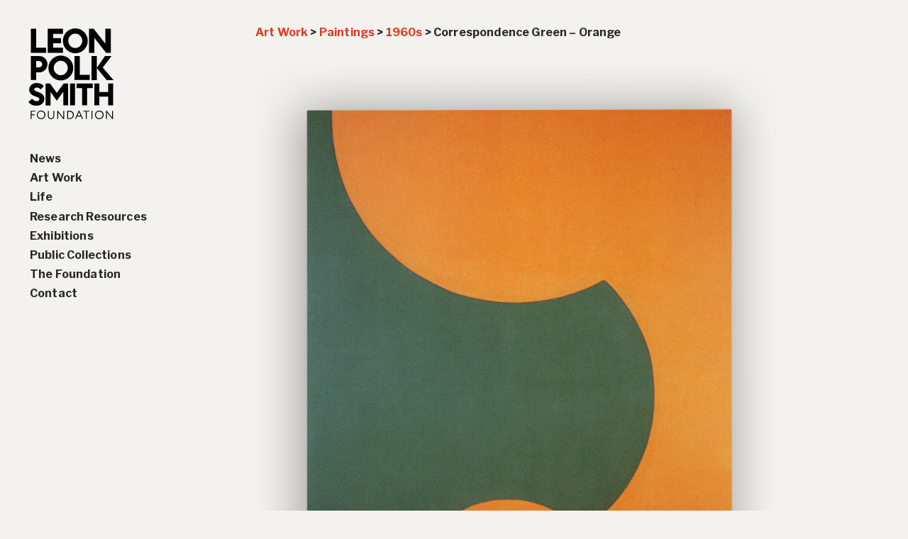

--- FILE ---
content_type: text/html; charset=UTF-8
request_url: https://leonpolksmithfoundation.org/correspondence-green-orange-2/
body_size: 10360
content:
<!doctype html>

<html lang="en-US" class="no-js">

<head>

	<!-- Global site tag (gtag.js) - Google Analytics -->
	<script async src="https://www.googletagmanager.com/gtag/js?id=G-PHDDFPLPEK"></script>
	<script>
	window.dataLayer = window.dataLayer || [];
	function gtag(){dataLayer.push(arguments);}
	gtag('js', new Date());

	gtag('config', 'G-PHDDFPLPEK');
	</script>

	<meta charset="UTF-8" />

	<!--Forces latest IE rendering engine & chrome frame-->
	<meta http-equiv="X-UA-Compatible" content="IE=edge,chrome=1" />

	<!-- title & meta handled by the yoast plugin, don't add your own here just activate the plugin -->

	<title>Correspondence Green - Orange - Leon Polk Smith Foundation</title>

	<!-- favicon & other link Tags -->
	<link rel="shortcut icon" href="/favicon.ico" type="image/x-icon" />
	<link rel="icon" href="/favicon.ico" type="image/x-icon" />
	<!--link rel="apple-touch-icon" href="/images/custom_icon.png"/--><!-- 114x114 icon for iphones and ipads -->
	<link rel="copyright" href="#copyright" />
	<link rel="alternate" type="application/rss+xml" title="Leon Polk Smith Foundation RSS Feed" href="https://leonpolksmithfoundation.org/feed/" />
	<link rel="pingback" href="https://leonpolksmithfoundation.org/xmlrpc.php" />

	<!--ADD GOOGLE FONTS HERE-->
	<link href="https://fonts.googleapis.com/css?family=Libre+Franklin:400,400i,700|Rufina:700" rel="stylesheet">
	<link href='https://fonts.googleapis.com/css?family=Open+Sans:400italic,400,700' rel='stylesheet' type='text/css'>

	<!-- CSS -->
	<link rel="stylesheet" href="https://leonpolksmithfoundation.org/wp-content/themes/leon-polk-smith-v2.2/styles/jquery.fancybox.min.css" media="screen" />

	<!-- SCRIPT -->
	<link rel="" href="https://leonpolksmithfoundation.org/wp-content/themes/leon-polk-smith-v2.2/js/jquery.fancybox.min.js" media="screen" />

	<!-- BEGIN: IE Specific Hacks -->
	<!--[if IE 9]><link rel="stylesheet" href="https://leonpolksmithfoundation.org/wp-content/themes/leon-polk-smith-v2.2/styles/ie9.css" media="screen" /><![endif]-->
	<!--[if IE 8]><link rel="stylesheet" href="https://leonpolksmithfoundation.org/wp-content/themes/leon-polk-smith-v2.2/styles/ie8.css" media="screen" /><![endif]-->
	<!--[if IE 7]><link rel="stylesheet" href="https://leonpolksmithfoundation.org/wp-content/themes/leon-polk-smith-v2.2/styles/ie7.css" media="screen" /><![endif]-->
	<!--END: IE Specific Hacks-->

	<!--REMOVE this viewport code if you are making a site that is NOT responsive-->
	<meta name="viewport" content="width=device-width, initial-scale=1.0, maximum-scale=1.0" />
 	<!--REMOVE this viewport code if you are making a site that is NOT responsive-->

	<meta name='robots' content='index, follow, max-image-preview:large, max-snippet:-1, max-video-preview:-1' />
	<style>img:is([sizes="auto" i], [sizes^="auto," i]) { contain-intrinsic-size: 3000px 1500px }</style>
	
	<!-- This site is optimized with the Yoast SEO plugin v26.1.1 - https://yoast.com/wordpress/plugins/seo/ -->
	<meta name="description" content="Leon Polk Smith Foundation - Art Works - Correspondence Green - Orange" />
	<link rel="canonical" href="https://leonpolksmithfoundation.org/correspondence-green-orange-2/" />
	<meta property="og:locale" content="en_US" />
	<meta property="og:type" content="article" />
	<meta property="og:title" content="Correspondence Green - Orange - Leon Polk Smith Foundation" />
	<meta property="og:description" content="Leon Polk Smith Foundation - Art Works - Correspondence Green - Orange" />
	<meta property="og:url" content="https://leonpolksmithfoundation.org/correspondence-green-orange-2/" />
	<meta property="og:site_name" content="Leon Polk Smith Foundation" />
	<meta property="og:image" content="https://leonpolksmithfoundation.org/wp-content/uploads/2022/06/correspondence_green-orange_1966_leon-polk-smith.jpg" />
	<meta property="og:image:width" content="914" />
	<meta property="og:image:height" content="1100" />
	<meta property="og:image:type" content="image/jpeg" />
	<script type="application/ld+json" class="yoast-schema-graph">{"@context":"https://schema.org","@graph":[{"@type":"WebPage","@id":"https://leonpolksmithfoundation.org/correspondence-green-orange-2/","url":"https://leonpolksmithfoundation.org/correspondence-green-orange-2/","name":"Correspondence Green - Orange - Leon Polk Smith Foundation","isPartOf":{"@id":"https://leonpolksmithfoundation.org/#website"},"primaryImageOfPage":{"@id":"https://leonpolksmithfoundation.org/correspondence-green-orange-2/#primaryimage"},"image":{"@id":"https://leonpolksmithfoundation.org/correspondence-green-orange-2/#primaryimage"},"thumbnailUrl":"https://leonpolksmithfoundation.org/wp-content/uploads/2022/06/correspondence_green-orange_1966_leon-polk-smith.jpg","datePublished":"2022-06-09T16:54:40+00:00","description":"Leon Polk Smith Foundation - Art Works - Correspondence Green - Orange","breadcrumb":{"@id":"https://leonpolksmithfoundation.org/correspondence-green-orange-2/#breadcrumb"},"inLanguage":"en-US","potentialAction":[{"@type":"ReadAction","target":["https://leonpolksmithfoundation.org/correspondence-green-orange-2/"]}]},{"@type":"ImageObject","inLanguage":"en-US","@id":"https://leonpolksmithfoundation.org/correspondence-green-orange-2/#primaryimage","url":"https://leonpolksmithfoundation.org/wp-content/uploads/2022/06/correspondence_green-orange_1966_leon-polk-smith.jpg","contentUrl":"https://leonpolksmithfoundation.org/wp-content/uploads/2022/06/correspondence_green-orange_1966_leon-polk-smith.jpg","width":914,"height":1100,"caption":"Oil on canvas 82 x 69 in. / 208.3 x 175.3 cm."},{"@type":"BreadcrumbList","@id":"https://leonpolksmithfoundation.org/correspondence-green-orange-2/#breadcrumb","itemListElement":[{"@type":"ListItem","position":1,"name":"Art Work","item":"/art-work"},{"@type":"ListItem","position":2,"name":"Paintings","item":"https://leonpolksmithfoundation.org/art-work/paintings/"},{"@type":"ListItem","position":3,"name":"1960s","item":"https://leonpolksmithfoundation.org/art-work/paintings/1960s/"},{"@type":"ListItem","position":4,"name":"Correspondence Green &#8211; Orange"}]},{"@type":"WebSite","@id":"https://leonpolksmithfoundation.org/#website","url":"https://leonpolksmithfoundation.org/","name":"Leon Polk Smith Foundation","description":"Preserving and promoting the art and legacy of Leon Polk Smith (1906-1996)","potentialAction":[{"@type":"SearchAction","target":{"@type":"EntryPoint","urlTemplate":"https://leonpolksmithfoundation.org/?s={search_term_string}"},"query-input":{"@type":"PropertyValueSpecification","valueRequired":true,"valueName":"search_term_string"}}],"inLanguage":"en-US"}]}</script>
	<!-- / Yoast SEO plugin. -->


		<style>
			.lazyload,
			.lazyloading {
				max-width: 100%;
			}
		</style>
		<script type="text/javascript">
/* <![CDATA[ */
window._wpemojiSettings = {"baseUrl":"https:\/\/s.w.org\/images\/core\/emoji\/16.0.1\/72x72\/","ext":".png","svgUrl":"https:\/\/s.w.org\/images\/core\/emoji\/16.0.1\/svg\/","svgExt":".svg","source":{"concatemoji":"https:\/\/leonpolksmithfoundation.org\/wp-includes\/js\/wp-emoji-release.min.js?ver=81e800f11c977360fd6a21b4b511c289"}};
/*! This file is auto-generated */
!function(s,n){var o,i,e;function c(e){try{var t={supportTests:e,timestamp:(new Date).valueOf()};sessionStorage.setItem(o,JSON.stringify(t))}catch(e){}}function p(e,t,n){e.clearRect(0,0,e.canvas.width,e.canvas.height),e.fillText(t,0,0);var t=new Uint32Array(e.getImageData(0,0,e.canvas.width,e.canvas.height).data),a=(e.clearRect(0,0,e.canvas.width,e.canvas.height),e.fillText(n,0,0),new Uint32Array(e.getImageData(0,0,e.canvas.width,e.canvas.height).data));return t.every(function(e,t){return e===a[t]})}function u(e,t){e.clearRect(0,0,e.canvas.width,e.canvas.height),e.fillText(t,0,0);for(var n=e.getImageData(16,16,1,1),a=0;a<n.data.length;a++)if(0!==n.data[a])return!1;return!0}function f(e,t,n,a){switch(t){case"flag":return n(e,"\ud83c\udff3\ufe0f\u200d\u26a7\ufe0f","\ud83c\udff3\ufe0f\u200b\u26a7\ufe0f")?!1:!n(e,"\ud83c\udde8\ud83c\uddf6","\ud83c\udde8\u200b\ud83c\uddf6")&&!n(e,"\ud83c\udff4\udb40\udc67\udb40\udc62\udb40\udc65\udb40\udc6e\udb40\udc67\udb40\udc7f","\ud83c\udff4\u200b\udb40\udc67\u200b\udb40\udc62\u200b\udb40\udc65\u200b\udb40\udc6e\u200b\udb40\udc67\u200b\udb40\udc7f");case"emoji":return!a(e,"\ud83e\udedf")}return!1}function g(e,t,n,a){var r="undefined"!=typeof WorkerGlobalScope&&self instanceof WorkerGlobalScope?new OffscreenCanvas(300,150):s.createElement("canvas"),o=r.getContext("2d",{willReadFrequently:!0}),i=(o.textBaseline="top",o.font="600 32px Arial",{});return e.forEach(function(e){i[e]=t(o,e,n,a)}),i}function t(e){var t=s.createElement("script");t.src=e,t.defer=!0,s.head.appendChild(t)}"undefined"!=typeof Promise&&(o="wpEmojiSettingsSupports",i=["flag","emoji"],n.supports={everything:!0,everythingExceptFlag:!0},e=new Promise(function(e){s.addEventListener("DOMContentLoaded",e,{once:!0})}),new Promise(function(t){var n=function(){try{var e=JSON.parse(sessionStorage.getItem(o));if("object"==typeof e&&"number"==typeof e.timestamp&&(new Date).valueOf()<e.timestamp+604800&&"object"==typeof e.supportTests)return e.supportTests}catch(e){}return null}();if(!n){if("undefined"!=typeof Worker&&"undefined"!=typeof OffscreenCanvas&&"undefined"!=typeof URL&&URL.createObjectURL&&"undefined"!=typeof Blob)try{var e="postMessage("+g.toString()+"("+[JSON.stringify(i),f.toString(),p.toString(),u.toString()].join(",")+"));",a=new Blob([e],{type:"text/javascript"}),r=new Worker(URL.createObjectURL(a),{name:"wpTestEmojiSupports"});return void(r.onmessage=function(e){c(n=e.data),r.terminate(),t(n)})}catch(e){}c(n=g(i,f,p,u))}t(n)}).then(function(e){for(var t in e)n.supports[t]=e[t],n.supports.everything=n.supports.everything&&n.supports[t],"flag"!==t&&(n.supports.everythingExceptFlag=n.supports.everythingExceptFlag&&n.supports[t]);n.supports.everythingExceptFlag=n.supports.everythingExceptFlag&&!n.supports.flag,n.DOMReady=!1,n.readyCallback=function(){n.DOMReady=!0}}).then(function(){return e}).then(function(){var e;n.supports.everything||(n.readyCallback(),(e=n.source||{}).concatemoji?t(e.concatemoji):e.wpemoji&&e.twemoji&&(t(e.twemoji),t(e.wpemoji)))}))}((window,document),window._wpemojiSettings);
/* ]]> */
</script>
<style id='wp-emoji-styles-inline-css' type='text/css'>

	img.wp-smiley, img.emoji {
		display: inline !important;
		border: none !important;
		box-shadow: none !important;
		height: 1em !important;
		width: 1em !important;
		margin: 0 0.07em !important;
		vertical-align: -0.1em !important;
		background: none !important;
		padding: 0 !important;
	}
</style>
<link rel='stylesheet' id='wp-block-library-css' href='https://leonpolksmithfoundation.org/wp-includes/css/dist/block-library/style.min.css?ver=81e800f11c977360fd6a21b4b511c289' type='text/css' media='all' />
<style id='classic-theme-styles-inline-css' type='text/css'>
/*! This file is auto-generated */
.wp-block-button__link{color:#fff;background-color:#32373c;border-radius:9999px;box-shadow:none;text-decoration:none;padding:calc(.667em + 2px) calc(1.333em + 2px);font-size:1.125em}.wp-block-file__button{background:#32373c;color:#fff;text-decoration:none}
</style>
<style id='global-styles-inline-css' type='text/css'>
:root{--wp--preset--aspect-ratio--square: 1;--wp--preset--aspect-ratio--4-3: 4/3;--wp--preset--aspect-ratio--3-4: 3/4;--wp--preset--aspect-ratio--3-2: 3/2;--wp--preset--aspect-ratio--2-3: 2/3;--wp--preset--aspect-ratio--16-9: 16/9;--wp--preset--aspect-ratio--9-16: 9/16;--wp--preset--color--black: #000000;--wp--preset--color--cyan-bluish-gray: #abb8c3;--wp--preset--color--white: #ffffff;--wp--preset--color--pale-pink: #f78da7;--wp--preset--color--vivid-red: #cf2e2e;--wp--preset--color--luminous-vivid-orange: #ff6900;--wp--preset--color--luminous-vivid-amber: #fcb900;--wp--preset--color--light-green-cyan: #7bdcb5;--wp--preset--color--vivid-green-cyan: #00d084;--wp--preset--color--pale-cyan-blue: #8ed1fc;--wp--preset--color--vivid-cyan-blue: #0693e3;--wp--preset--color--vivid-purple: #9b51e0;--wp--preset--gradient--vivid-cyan-blue-to-vivid-purple: linear-gradient(135deg,rgba(6,147,227,1) 0%,rgb(155,81,224) 100%);--wp--preset--gradient--light-green-cyan-to-vivid-green-cyan: linear-gradient(135deg,rgb(122,220,180) 0%,rgb(0,208,130) 100%);--wp--preset--gradient--luminous-vivid-amber-to-luminous-vivid-orange: linear-gradient(135deg,rgba(252,185,0,1) 0%,rgba(255,105,0,1) 100%);--wp--preset--gradient--luminous-vivid-orange-to-vivid-red: linear-gradient(135deg,rgba(255,105,0,1) 0%,rgb(207,46,46) 100%);--wp--preset--gradient--very-light-gray-to-cyan-bluish-gray: linear-gradient(135deg,rgb(238,238,238) 0%,rgb(169,184,195) 100%);--wp--preset--gradient--cool-to-warm-spectrum: linear-gradient(135deg,rgb(74,234,220) 0%,rgb(151,120,209) 20%,rgb(207,42,186) 40%,rgb(238,44,130) 60%,rgb(251,105,98) 80%,rgb(254,248,76) 100%);--wp--preset--gradient--blush-light-purple: linear-gradient(135deg,rgb(255,206,236) 0%,rgb(152,150,240) 100%);--wp--preset--gradient--blush-bordeaux: linear-gradient(135deg,rgb(254,205,165) 0%,rgb(254,45,45) 50%,rgb(107,0,62) 100%);--wp--preset--gradient--luminous-dusk: linear-gradient(135deg,rgb(255,203,112) 0%,rgb(199,81,192) 50%,rgb(65,88,208) 100%);--wp--preset--gradient--pale-ocean: linear-gradient(135deg,rgb(255,245,203) 0%,rgb(182,227,212) 50%,rgb(51,167,181) 100%);--wp--preset--gradient--electric-grass: linear-gradient(135deg,rgb(202,248,128) 0%,rgb(113,206,126) 100%);--wp--preset--gradient--midnight: linear-gradient(135deg,rgb(2,3,129) 0%,rgb(40,116,252) 100%);--wp--preset--font-size--small: 13px;--wp--preset--font-size--medium: 20px;--wp--preset--font-size--large: 36px;--wp--preset--font-size--x-large: 42px;--wp--preset--spacing--20: 0.44rem;--wp--preset--spacing--30: 0.67rem;--wp--preset--spacing--40: 1rem;--wp--preset--spacing--50: 1.5rem;--wp--preset--spacing--60: 2.25rem;--wp--preset--spacing--70: 3.38rem;--wp--preset--spacing--80: 5.06rem;--wp--preset--shadow--natural: 6px 6px 9px rgba(0, 0, 0, 0.2);--wp--preset--shadow--deep: 12px 12px 50px rgba(0, 0, 0, 0.4);--wp--preset--shadow--sharp: 6px 6px 0px rgba(0, 0, 0, 0.2);--wp--preset--shadow--outlined: 6px 6px 0px -3px rgba(255, 255, 255, 1), 6px 6px rgba(0, 0, 0, 1);--wp--preset--shadow--crisp: 6px 6px 0px rgba(0, 0, 0, 1);}:where(.is-layout-flex){gap: 0.5em;}:where(.is-layout-grid){gap: 0.5em;}body .is-layout-flex{display: flex;}.is-layout-flex{flex-wrap: wrap;align-items: center;}.is-layout-flex > :is(*, div){margin: 0;}body .is-layout-grid{display: grid;}.is-layout-grid > :is(*, div){margin: 0;}:where(.wp-block-columns.is-layout-flex){gap: 2em;}:where(.wp-block-columns.is-layout-grid){gap: 2em;}:where(.wp-block-post-template.is-layout-flex){gap: 1.25em;}:where(.wp-block-post-template.is-layout-grid){gap: 1.25em;}.has-black-color{color: var(--wp--preset--color--black) !important;}.has-cyan-bluish-gray-color{color: var(--wp--preset--color--cyan-bluish-gray) !important;}.has-white-color{color: var(--wp--preset--color--white) !important;}.has-pale-pink-color{color: var(--wp--preset--color--pale-pink) !important;}.has-vivid-red-color{color: var(--wp--preset--color--vivid-red) !important;}.has-luminous-vivid-orange-color{color: var(--wp--preset--color--luminous-vivid-orange) !important;}.has-luminous-vivid-amber-color{color: var(--wp--preset--color--luminous-vivid-amber) !important;}.has-light-green-cyan-color{color: var(--wp--preset--color--light-green-cyan) !important;}.has-vivid-green-cyan-color{color: var(--wp--preset--color--vivid-green-cyan) !important;}.has-pale-cyan-blue-color{color: var(--wp--preset--color--pale-cyan-blue) !important;}.has-vivid-cyan-blue-color{color: var(--wp--preset--color--vivid-cyan-blue) !important;}.has-vivid-purple-color{color: var(--wp--preset--color--vivid-purple) !important;}.has-black-background-color{background-color: var(--wp--preset--color--black) !important;}.has-cyan-bluish-gray-background-color{background-color: var(--wp--preset--color--cyan-bluish-gray) !important;}.has-white-background-color{background-color: var(--wp--preset--color--white) !important;}.has-pale-pink-background-color{background-color: var(--wp--preset--color--pale-pink) !important;}.has-vivid-red-background-color{background-color: var(--wp--preset--color--vivid-red) !important;}.has-luminous-vivid-orange-background-color{background-color: var(--wp--preset--color--luminous-vivid-orange) !important;}.has-luminous-vivid-amber-background-color{background-color: var(--wp--preset--color--luminous-vivid-amber) !important;}.has-light-green-cyan-background-color{background-color: var(--wp--preset--color--light-green-cyan) !important;}.has-vivid-green-cyan-background-color{background-color: var(--wp--preset--color--vivid-green-cyan) !important;}.has-pale-cyan-blue-background-color{background-color: var(--wp--preset--color--pale-cyan-blue) !important;}.has-vivid-cyan-blue-background-color{background-color: var(--wp--preset--color--vivid-cyan-blue) !important;}.has-vivid-purple-background-color{background-color: var(--wp--preset--color--vivid-purple) !important;}.has-black-border-color{border-color: var(--wp--preset--color--black) !important;}.has-cyan-bluish-gray-border-color{border-color: var(--wp--preset--color--cyan-bluish-gray) !important;}.has-white-border-color{border-color: var(--wp--preset--color--white) !important;}.has-pale-pink-border-color{border-color: var(--wp--preset--color--pale-pink) !important;}.has-vivid-red-border-color{border-color: var(--wp--preset--color--vivid-red) !important;}.has-luminous-vivid-orange-border-color{border-color: var(--wp--preset--color--luminous-vivid-orange) !important;}.has-luminous-vivid-amber-border-color{border-color: var(--wp--preset--color--luminous-vivid-amber) !important;}.has-light-green-cyan-border-color{border-color: var(--wp--preset--color--light-green-cyan) !important;}.has-vivid-green-cyan-border-color{border-color: var(--wp--preset--color--vivid-green-cyan) !important;}.has-pale-cyan-blue-border-color{border-color: var(--wp--preset--color--pale-cyan-blue) !important;}.has-vivid-cyan-blue-border-color{border-color: var(--wp--preset--color--vivid-cyan-blue) !important;}.has-vivid-purple-border-color{border-color: var(--wp--preset--color--vivid-purple) !important;}.has-vivid-cyan-blue-to-vivid-purple-gradient-background{background: var(--wp--preset--gradient--vivid-cyan-blue-to-vivid-purple) !important;}.has-light-green-cyan-to-vivid-green-cyan-gradient-background{background: var(--wp--preset--gradient--light-green-cyan-to-vivid-green-cyan) !important;}.has-luminous-vivid-amber-to-luminous-vivid-orange-gradient-background{background: var(--wp--preset--gradient--luminous-vivid-amber-to-luminous-vivid-orange) !important;}.has-luminous-vivid-orange-to-vivid-red-gradient-background{background: var(--wp--preset--gradient--luminous-vivid-orange-to-vivid-red) !important;}.has-very-light-gray-to-cyan-bluish-gray-gradient-background{background: var(--wp--preset--gradient--very-light-gray-to-cyan-bluish-gray) !important;}.has-cool-to-warm-spectrum-gradient-background{background: var(--wp--preset--gradient--cool-to-warm-spectrum) !important;}.has-blush-light-purple-gradient-background{background: var(--wp--preset--gradient--blush-light-purple) !important;}.has-blush-bordeaux-gradient-background{background: var(--wp--preset--gradient--blush-bordeaux) !important;}.has-luminous-dusk-gradient-background{background: var(--wp--preset--gradient--luminous-dusk) !important;}.has-pale-ocean-gradient-background{background: var(--wp--preset--gradient--pale-ocean) !important;}.has-electric-grass-gradient-background{background: var(--wp--preset--gradient--electric-grass) !important;}.has-midnight-gradient-background{background: var(--wp--preset--gradient--midnight) !important;}.has-small-font-size{font-size: var(--wp--preset--font-size--small) !important;}.has-medium-font-size{font-size: var(--wp--preset--font-size--medium) !important;}.has-large-font-size{font-size: var(--wp--preset--font-size--large) !important;}.has-x-large-font-size{font-size: var(--wp--preset--font-size--x-large) !important;}
:where(.wp-block-post-template.is-layout-flex){gap: 1.25em;}:where(.wp-block-post-template.is-layout-grid){gap: 1.25em;}
:where(.wp-block-columns.is-layout-flex){gap: 2em;}:where(.wp-block-columns.is-layout-grid){gap: 2em;}
:root :where(.wp-block-pullquote){font-size: 1.5em;line-height: 1.6;}
</style>
<link rel='stylesheet' id='megamenu-css' href='https://leonpolksmithfoundation.org/wp-content/uploads/maxmegamenu/style.css?ver=4613b3' type='text/css' media='all' />
<link rel='stylesheet' id='dashicons-css' href='https://leonpolksmithfoundation.org/wp-includes/css/dashicons.min.css?ver=81e800f11c977360fd6a21b4b511c289' type='text/css' media='all' />
<link rel='stylesheet' id='megamenu-genericons-css' href='https://leonpolksmithfoundation.org/wp-content/plugins/megamenu-pro/icons/genericons/genericons/genericons.css?ver=2.4.3' type='text/css' media='all' />
<link rel='stylesheet' id='megamenu-fontawesome-css' href='https://leonpolksmithfoundation.org/wp-content/plugins/megamenu-pro/icons/fontawesome/css/font-awesome.min.css?ver=2.4.3' type='text/css' media='all' />
<link rel='stylesheet' id='megamenu-fontawesome5-css' href='https://leonpolksmithfoundation.org/wp-content/plugins/megamenu-pro/icons/fontawesome5/css/all.min.css?ver=2.4.3' type='text/css' media='all' />
<link rel='stylesheet' id='megamenu-fontawesome6-css' href='https://leonpolksmithfoundation.org/wp-content/plugins/megamenu-pro/icons/fontawesome6/css/all.min.css?ver=2.4.3' type='text/css' media='all' />
<link rel='stylesheet' id='theme-styles-css' href='https://leonpolksmithfoundation.org/wp-content/themes/leon-polk-smith-v2.2/style.css?ver=1723123098' type='text/css' media='screen' />
<link rel='stylesheet' id='wp-pagenavi-css' href='https://leonpolksmithfoundation.org/wp-content/plugins/wp-pagenavi/pagenavi-css.css?ver=2.70' type='text/css' media='all' />
<!--n2css--><!--n2js--><script type="text/javascript" src="https://leonpolksmithfoundation.org/wp-includes/js/jquery/jquery.min.js?ver=3.7.1" id="jquery-core-js"></script>
<script type="text/javascript" src="https://leonpolksmithfoundation.org/wp-includes/js/jquery/jquery-migrate.min.js?ver=3.4.1" id="jquery-migrate-js"></script>
<script type="text/javascript" src="https://leonpolksmithfoundation.org/wp-content/themes/leon-polk-smith-v2.2/js/modernizr.custom.js" id="modernizr-js"></script>
<link rel="https://api.w.org/" href="https://leonpolksmithfoundation.org/wp-json/" /><link rel="alternate" title="JSON" type="application/json" href="https://leonpolksmithfoundation.org/wp-json/wp/v2/art_work/2340" /><link rel='shortlink' href='https://leonpolksmithfoundation.org/?p=2340' />
<link rel="alternate" title="oEmbed (JSON)" type="application/json+oembed" href="https://leonpolksmithfoundation.org/wp-json/oembed/1.0/embed?url=https%3A%2F%2Fleonpolksmithfoundation.org%2Fcorrespondence-green-orange-2%2F" />
<link rel="alternate" title="oEmbed (XML)" type="text/xml+oembed" href="https://leonpolksmithfoundation.org/wp-json/oembed/1.0/embed?url=https%3A%2F%2Fleonpolksmithfoundation.org%2Fcorrespondence-green-orange-2%2F&#038;format=xml" />
<script type='application/ld+json'>
{
    "@context": "https://schema.org",
    "@graph": [
        {
            "@type": "VisualArtwork",
            "@id": "https://leonpolksmithfoundation.org/correspondence-green-orange-2/#artwork",
            "name": "Correspondence Green &#8211; Orange",
            "url": "https://leonpolksmithfoundation.org/correspondence-green-orange-2/",
            "mainEntityOfPage": "https://leonpolksmithfoundation.org/correspondence-green-orange-2/",
            "image": {
                "@type": "ImageObject",
                "url": "https://leonpolksmithfoundation.org/wp-content/uploads/2022/06/correspondence_green-orange_1966_leon-polk-smith.jpg",
                "description": "Tall rectangular orange canvas with a dark mossy green shape moving in from the left side . The shape fits into the orange like the tip of a jigsaw puzzle piece.",
                "caption": "Oil on canvas<br />82 x 69 in. / 208.3 x 175.3 cm.",
                "width": 914,
                "height": 1100
            },
            "thumbnail": "https://leonpolksmithfoundation.org/wp-content/uploads/2022/06/correspondence_green-orange_1966_leon-polk-smith-500x500.jpg",
            "thumbnailUrl": "https://leonpolksmithfoundation.org/wp-content/uploads/2022/06/correspondence_green-orange_1966_leon-polk-smith-500x500.jpg"
        }
    ]
}
</script>
		<script>
			document.documentElement.className = document.documentElement.className.replace('no-js', 'js');
		</script>
				<style>
			.no-js img.lazyload {
				display: none;
			}

			figure.wp-block-image img.lazyloading {
				min-width: 150px;
			}

			.lazyload,
			.lazyloading {
				--smush-placeholder-width: 100px;
				--smush-placeholder-aspect-ratio: 1/1;
				width: var(--smush-image-width, var(--smush-placeholder-width)) !important;
				aspect-ratio: var(--smush-image-aspect-ratio, var(--smush-placeholder-aspect-ratio)) !important;
			}

						.lazyload, .lazyloading {
				opacity: 0;
			}

			.lazyloaded {
				opacity: 1;
				transition: opacity 400ms;
				transition-delay: 0ms;
			}

					</style>
		<link rel="icon" href="https://leonpolksmithfoundation.org/wp-content/uploads/2019/07/cropped-favicon-1-32x32.png" sizes="32x32" />
<link rel="icon" href="https://leonpolksmithfoundation.org/wp-content/uploads/2019/07/cropped-favicon-1-192x192.png" sizes="192x192" />
<link rel="apple-touch-icon" href="https://leonpolksmithfoundation.org/wp-content/uploads/2019/07/cropped-favicon-1-180x180.png" />
<meta name="msapplication-TileImage" content="https://leonpolksmithfoundation.org/wp-content/uploads/2019/07/cropped-favicon-1-270x270.png" />
<style type="text/css">/** Mega Menu CSS: fs **/</style>

</head>

<body class="wp-singular art_work-template-default single single-art_work postid-2340 wp-theme-leon-polk-smith-v22 mega-menu-max-mega-menu-1">

<!--[if lt IE 8]><p class="browsehappy">You are using an <strong>outdated</strong> browser. Please <a href="https://browsehappy.com/">upgrade your browser</a> to improve your experience.</p><![endif]-->
	<div class="page-wrapper">

		<!--BEGIN: HEADERWRAPPER -->
		<header class="header-wrapper">
			<!--SITE HEADER ~ for SEO ~ hidden with CSS-->
			<div class="site-header" role="banner">
                <h1 class="site-title">
                    Correspondence Green - Orange - Leon Polk Smith Foundation                </h1>
                <div class="lps-logo">
					<a href="/"><img alt="Leon Polk Smith Foundation" data-src="https://leonpolksmithfoundation.org/wp-content/themes/leon-polk-smith-v2.2/img/logo_leon-polk-smith-foundation.svg" src="[data-uri]" class="lazyload" /></a>
				</div>
			</div>

			<!--Mobile Nav Icon-->
            <div id="mega-menu-wrap-max_mega_menu_1" class="mega-menu-wrap"><div class="mega-menu-toggle"><div class="mega-toggle-blocks-left"></div><div class="mega-toggle-blocks-center"></div><div class="mega-toggle-blocks-right"><div class='mega-toggle-block mega-menu-toggle-animated-block mega-toggle-block-1' id='mega-toggle-block-1'><button aria-label="Toggle Menu" class="mega-toggle-animated mega-toggle-animated-slider" type="button" aria-expanded="false">
                  <span class="mega-toggle-animated-box">
                    <span class="mega-toggle-animated-inner"></span>
                  </span>
                </button></div></div></div><ul id="mega-menu-max_mega_menu_1" class="mega-menu max-mega-menu mega-menu-horizontal mega-no-js" data-event="hover_intent" data-effect="slide" data-effect-speed="400" data-effect-mobile="slide_right" data-effect-speed-mobile="200" data-mobile-force-width="false" data-second-click="go" data-document-click="collapse" data-vertical-behaviour="accordion" data-breakpoint="900" data-unbind="true" data-mobile-state="collapse_all" data-mobile-direction="vertical" data-hover-intent-timeout="300" data-hover-intent-interval="100" data-overlay-desktop="false" data-overlay-mobile="false"><li class="mega-menu-item mega-menu-item-type-post_type mega-menu-item-object-page mega-align-bottom-left mega-menu-flyout mega-menu-item-1564" id="mega-menu-item-1564"><a class="mega-menu-link" href="https://leonpolksmithfoundation.org/news/" tabindex="0">News</a></li><li class="mega-dropdown-btn mega-menu-item mega-menu-item-type-custom mega-menu-item-object-custom mega-menu-item-has-children mega-align-bottom-left mega-menu-flyout mega-menu-item-1251 dropdown-btn" id="mega-menu-item-1251"><a class="mega-menu-link" href="#" aria-expanded="false" tabindex="0">Art Work<span class="mega-indicator" aria-hidden="true"></span></a>
<ul class="mega-sub-menu">
<li class="mega-menu-item mega-menu-item-type-taxonomy mega-menu-item-object-medium mega-current-art_work-ancestor mega-current-menu-parent mega-current-art_work-parent mega-menu-item-2779" id="mega-menu-item-2779"><a class="mega-menu-link" href="https://leonpolksmithfoundation.org/art-work/paintings/">Paintings</a></li><li class="mega-menu-item mega-menu-item-type-taxonomy mega-menu-item-object-medium mega-menu-item-2778" id="mega-menu-item-2778"><a class="mega-menu-link" href="https://leonpolksmithfoundation.org/art-work/drawings-and-collages/">Drawings and Collages</a></li><li class="mega-menu-item mega-menu-item-type-taxonomy mega-menu-item-object-medium mega-menu-item-2781" id="mega-menu-item-2781"><a class="mega-menu-link" href="https://leonpolksmithfoundation.org/art-work/sculptures-reliefs/">Sculptures &amp; Reliefs</a></li><li class="mega-menu-item mega-menu-item-type-taxonomy mega-menu-item-object-medium mega-menu-item-2780" id="mega-menu-item-2780"><a class="mega-menu-link" href="https://leonpolksmithfoundation.org/art-work/prints/">Prints</a></li></ul>
</li><li class="mega-dropdown-btn mega-menu-item mega-menu-item-type-custom mega-menu-item-object-custom mega-menu-item-has-children mega-align-bottom-left mega-menu-flyout mega-menu-item-1258 dropdown-btn" id="mega-menu-item-1258"><a class="mega-menu-link" href="#" aria-expanded="false" tabindex="0">Life<span class="mega-indicator" aria-hidden="true"></span></a>
<ul class="mega-sub-menu">
<li class="mega-menu-item mega-menu-item-type-post_type mega-menu-item-object-page mega-menu-item-1252" id="mega-menu-item-1252"><a class="mega-menu-link" href="https://leonpolksmithfoundation.org/life/bio/">Biography</a></li><li class="mega-menu-item mega-menu-item-type-post_type mega-menu-item-object-page mega-menu-item-1253" id="mega-menu-item-1253"><a class="mega-menu-link" href="https://leonpolksmithfoundation.org/life/chronology/">Chronology</a></li></ul>
</li><li class="mega-menu-item mega-menu-item-type-custom mega-menu-item-object-custom mega-menu-item-has-children mega-align-bottom-left mega-menu-flyout mega-menu-item-1267" id="mega-menu-item-1267"><a class="mega-menu-link" href="#" aria-expanded="false" tabindex="0">Research Resources<span class="mega-indicator" aria-hidden="true"></span></a>
<ul class="mega-sub-menu">
<li class="mega-menu-item mega-menu-item-type-post_type mega-menu-item-object-page mega-menu-item-1254" id="mega-menu-item-1254"><a class="mega-menu-link" href="https://leonpolksmithfoundation.org/research-resources/interviews/">Interviews</a></li><li class="mega-menu-item mega-menu-item-type-post_type mega-menu-item-object-page mega-menu-item-1255" id="mega-menu-item-1255"><a class="mega-menu-link" href="https://leonpolksmithfoundation.org/research-resources/artist-statements/">Artist Statements</a></li><li class="mega-menu-item mega-menu-item-type-post_type mega-menu-item-object-page mega-menu-item-3022" id="mega-menu-item-3022"><a class="mega-menu-link" href="https://leonpolksmithfoundation.org/research-resources/the-art-library-of-leon-polk-smith/">Leon Polk Smith’s Library</a></li><li class="mega-menu-item mega-menu-item-type-post_type mega-menu-item-object-page mega-menu-item-1257" id="mega-menu-item-1257"><a class="mega-menu-link" href="https://leonpolksmithfoundation.org/life/awards/">Awards</a></li><li class="mega-menu-item mega-menu-item-type-post_type mega-menu-item-object-page mega-menu-item-1256" id="mega-menu-item-1256"><a class="mega-menu-link" href="https://leonpolksmithfoundation.org/research-resources/teaching-lectures-artist-residencies/">Teaching, Lectures &amp; Artist Residencies</a></li><li class="mega-menu-item mega-menu-item-type-post_type mega-menu-item-object-page mega-menu-item-1264" id="mega-menu-item-1264"><a class="mega-menu-link" href="https://leonpolksmithfoundation.org/research-resources/selected-essays-reviews/">Selected Essays &#038; Reviews</a></li><li class="mega-menu-item mega-menu-item-type-post_type mega-menu-item-object-page mega-menu-item-1266" id="mega-menu-item-1266"><a class="mega-menu-link" href="https://leonpolksmithfoundation.org/research-resources/solo-exhibition-catalogs/">Solo Exhibition Catalogs</a></li><li class="mega-menu-item mega-menu-item-type-post_type mega-menu-item-object-page mega-menu-item-1262" id="mega-menu-item-1262"><a class="mega-menu-link" href="https://leonpolksmithfoundation.org/research-resources/group-exhibition-catalogs-books/">Group Exhibition Catalogs &#038; Books</a></li><li class="mega-menu-item mega-menu-item-type-post_type mega-menu-item-object-page mega-menu-item-1265" id="mega-menu-item-1265"><a class="mega-menu-link" href="https://leonpolksmithfoundation.org/research-resources/selected_publications_reviews_articles/">Selected Publications, Reviews, and Articles</a></li><li class="mega-menu-item mega-menu-item-type-post_type mega-menu-item-object-page mega-menu-item-1263" id="mega-menu-item-1263"><a class="mega-menu-link" href="https://leonpolksmithfoundation.org/research-resources/online-resources/">Online Resources</a></li></ul>
</li><li class="mega-dropdown-btn mega-menu-item mega-menu-item-type-custom mega-menu-item-object-custom mega-menu-item-has-children mega-align-bottom-left mega-menu-flyout mega-menu-item-1340 dropdown-btn" id="mega-menu-item-1340"><a class="mega-menu-link" href="#" aria-expanded="false" tabindex="0">Exhibitions<span class="mega-indicator" aria-hidden="true"></span></a>
<ul class="mega-sub-menu">
<li class="mega-menu-item mega-menu-item-type-post_type mega-menu-item-object-page mega-menu-item-1342" id="mega-menu-item-1342"><a class="mega-menu-link" href="https://leonpolksmithfoundation.org/exhibitions/solo-exhibition-history/">Solo Exhibition History</a></li><li class="mega-menu-item mega-menu-item-type-post_type mega-menu-item-object-page mega-menu-item-1341" id="mega-menu-item-1341"><a class="mega-menu-link" href="https://leonpolksmithfoundation.org/exhibitions/group-exhibition-history/">Group Exhibition History</a></li></ul>
</li><li class="mega-menu-item mega-menu-item-type-post_type mega-menu-item-object-page mega-align-bottom-left mega-menu-flyout mega-menu-item-1269" id="mega-menu-item-1269"><a class="mega-menu-link" href="https://leonpolksmithfoundation.org/public-collections/" tabindex="0">Public Collections</a></li><li class="mega-menu-item mega-menu-item-type-post_type mega-menu-item-object-page mega-align-bottom-left mega-menu-flyout mega-menu-item-1270" id="mega-menu-item-1270"><a class="mega-menu-link" href="https://leonpolksmithfoundation.org/the-foundation/" tabindex="0">The Foundation</a></li><li class="mega-menu-item mega-menu-item-type-post_type mega-menu-item-object-page mega-align-bottom-left mega-menu-flyout mega-menu-item-1268" id="mega-menu-item-1268"><a class="mega-menu-link" href="https://leonpolksmithfoundation.org/contact-2/" tabindex="0">Contact</a></li></ul></div>
			<hr class="clear-all" />

			<!--MAIN NAV: Activate the menu system by going into wpadmin / appearance / menus / and adding a menu named mainNav-->
			<aside>
			<!--To make the menu vertical instead of horizontal remove the menu_class of horiz-list-->
			<nav class="nav-main" role="navigation">
				<h1 class="access-hide">Main Navigation</h1>
				<div class="menu-mainnav-container"><ul id="menu-mainnav" class="menu"><li id="menu-item-1561" class="menu-item menu-item-type-post_type menu-item-object-page menu-item-1561"><a href="https://leonpolksmithfoundation.org/news/">News</a></li>
<li id="menu-item-1234" class="dropdown-btn menu-item menu-item-type-custom menu-item-object-custom menu-item-has-children menu-item-1234"><a href="#">Art Work</a>
<ul class="sub-menu">
	<li id="menu-item-2181" class="menu-item menu-item-type-taxonomy menu-item-object-medium current-art_work-ancestor current-menu-parent current-art_work-parent menu-item-2181"><a href="https://leonpolksmithfoundation.org/art-work/paintings/">Paintings</a></li>
	<li id="menu-item-2530" class="menu-item menu-item-type-taxonomy menu-item-object-medium menu-item-2530"><a href="https://leonpolksmithfoundation.org/art-work/drawings-and-collages/">Drawings and Collages</a></li>
	<li id="menu-item-2529" class="menu-item menu-item-type-taxonomy menu-item-object-medium menu-item-2529"><a href="https://leonpolksmithfoundation.org/art-work/sculptures-reliefs/">Sculptures &amp; Reliefs</a></li>
	<li id="menu-item-2740" class="menu-item menu-item-type-taxonomy menu-item-object-medium menu-item-2740"><a href="https://leonpolksmithfoundation.org/art-work/prints/">Prints</a></li>
</ul>
</li>
<li id="menu-item-1238" class="dropdown-btn menu-item menu-item-type-custom menu-item-object-custom menu-item-has-children menu-item-1238"><a href="#">Life</a>
<ul class="sub-menu">
	<li id="menu-item-60" class="menu-item menu-item-type-post_type menu-item-object-page menu-item-60"><a href="https://leonpolksmithfoundation.org/life/bio/">Biography</a></li>
	<li id="menu-item-59" class="menu-item menu-item-type-post_type menu-item-object-page menu-item-59"><a href="https://leonpolksmithfoundation.org/life/chronology/">Chronology</a></li>
</ul>
</li>
<li id="menu-item-1240" class="dropdown-btn menu-item menu-item-type-custom menu-item-object-custom menu-item-has-children menu-item-1240"><a href="#">Research Resources</a>
<ul class="sub-menu">
	<li id="menu-item-58" class="sub-sub-nav menu-item menu-item-type-post_type menu-item-object-page menu-item-has-children menu-item-58"><a href="https://leonpolksmithfoundation.org/research-resources/interviews/">Interviews</a>
	<ul class="sub-menu">
		<li id="menu-item-1243" class="hide menu-item menu-item-type-post_type menu-item-object-page menu-item-1243"><a href="https://leonpolksmithfoundation.org/research-resources/interviews/rapaport-1993/">Brooke Kamin Rapaport, 1993</a></li>
		<li id="menu-item-1244" class="hide menu-item menu-item-type-post_type menu-item-object-page menu-item-1244"><a href="https://leonpolksmithfoundation.org/research-resources/interviews/darcy-hayman/">d’Arcy Hayman, 1964</a></li>
		<li id="menu-item-1245" class="hide menu-item menu-item-type-post_type menu-item-object-page menu-item-1245"><a href="https://leonpolksmithfoundation.org/research-resources/interviews/chruwell-doertenbach/">Konstanze Chruwell-Doertenbach, 1987</a></li>
		<li id="menu-item-1246" class="hide menu-item menu-item-type-post_type menu-item-object-page menu-item-1246"><a href="https://leonpolksmithfoundation.org/research-resources/interviews/interview-with-robert-jamieson/">Interview with Robert Jamieson</a></li>
	</ul>
</li>
	<li id="menu-item-57" class="menu-item menu-item-type-post_type menu-item-object-page menu-item-57"><a href="https://leonpolksmithfoundation.org/research-resources/artist-statements/">Artist Statements</a></li>
	<li id="menu-item-3021" class="menu-item menu-item-type-post_type menu-item-object-page menu-item-3021"><a href="https://leonpolksmithfoundation.org/research-resources/the-art-library-of-leon-polk-smith/">Leon Polk Smith’s Library</a></li>
	<li id="menu-item-236" class="menu-item menu-item-type-post_type menu-item-object-page menu-item-236"><a href="https://leonpolksmithfoundation.org/life/awards/">Awards</a></li>
	<li id="menu-item-233" class="menu-item menu-item-type-post_type menu-item-object-page menu-item-233"><a href="https://leonpolksmithfoundation.org/research-resources/teaching-lectures-artist-residencies/">Teaching, Lectures &#038; Residencies</a></li>
	<li id="menu-item-582" class="menu-item menu-item-type-post_type menu-item-object-page menu-item-582"><a href="https://leonpolksmithfoundation.org/research-resources/selected-essays-reviews/">Selected Essays &#038; Reviews</a></li>
	<li id="menu-item-95" class="menu-item menu-item-type-post_type menu-item-object-page menu-item-95"><a href="https://leonpolksmithfoundation.org/research-resources/solo-exhibition-catalogs/">Solo Exhibition Catalogs</a></li>
	<li id="menu-item-228" class="menu-item menu-item-type-post_type menu-item-object-page menu-item-228"><a href="https://leonpolksmithfoundation.org/research-resources/group-exhibition-catalogs-books/">Group Exhibition Catalogs</a></li>
	<li id="menu-item-94" class="menu-item menu-item-type-post_type menu-item-object-page menu-item-94"><a href="https://leonpolksmithfoundation.org/research-resources/selected_publications_reviews_articles/">Selected Publications, Reviews, and Articles</a></li>
	<li id="menu-item-91" class="menu-item menu-item-type-post_type menu-item-object-page menu-item-91"><a href="https://leonpolksmithfoundation.org/research-resources/online-resources/">Online Resources</a></li>
</ul>
</li>
<li id="menu-item-1337" class="dropdown-btn menu-item menu-item-type-custom menu-item-object-custom menu-item-has-children menu-item-1337"><a href="#">Exhibitions</a>
<ul class="sub-menu">
	<li id="menu-item-1339" class="menu-item menu-item-type-post_type menu-item-object-page menu-item-1339"><a href="https://leonpolksmithfoundation.org/exhibitions/solo-exhibition-history/">Solo Exhibition History</a></li>
	<li id="menu-item-1338" class="menu-item menu-item-type-post_type menu-item-object-page menu-item-1338"><a href="https://leonpolksmithfoundation.org/exhibitions/group-exhibition-history/">Group Exhibition History</a></li>
</ul>
</li>
<li id="menu-item-113" class="menu-item menu-item-type-post_type menu-item-object-page menu-item-113"><a href="https://leonpolksmithfoundation.org/public-collections/">Public Collections</a></li>
<li id="menu-item-898" class="menu-item menu-item-type-post_type menu-item-object-page menu-item-898"><a href="https://leonpolksmithfoundation.org/the-foundation/">The Foundation</a></li>
<li id="menu-item-18" class="menu-item menu-item-type-post_type menu-item-object-page menu-item-18"><a href="https://leonpolksmithfoundation.org/contact-2/">Contact</a></li>
</ul></div>			</nav>
			</aside>

		</header>
		<!--END: HEADERWRAPPER -->
    <main class="content-main beige-area clear-fix" role="main">
        <article id="post-2340" class="post-2340 art_work type-art_work status-publish has-post-thumbnail hentry medium-1960s medium-paintings">


			<p id="breadcrumbs"><span><span><a href="/art-work">Art Work</a></span> &gt; <span><a href="https://leonpolksmithfoundation.org/art-work/paintings/">Paintings</a></span> &gt; <span><a href="https://leonpolksmithfoundation.org/art-work/paintings/1960s/">1960s</a></span> &gt; <span class="breadcrumb_last" aria-current="page">Correspondence Green &#8211; Orange</span></span></p>            <div class="entry-content">
                <figure class="wp-block-image">
					<img width="914" height="1100" src="https://leonpolksmithfoundation.org/wp-content/uploads/2022/06/correspondence_green-orange_1966_leon-polk-smith.jpg" class="attachment-full size-full" alt="Tall rectangular orange canvas with a dark mossy green shape moving in from the left side . The shape fits into the orange like the tip of a jigsaw puzzle piece." decoding="async" fetchpriority="high" srcset="https://leonpolksmithfoundation.org/wp-content/uploads/2022/06/correspondence_green-orange_1966_leon-polk-smith.jpg 914w, https://leonpolksmithfoundation.org/wp-content/uploads/2022/06/correspondence_green-orange_1966_leon-polk-smith-665x800.jpg 665w, https://leonpolksmithfoundation.org/wp-content/uploads/2022/06/correspondence_green-orange_1966_leon-polk-smith-851x1024.jpg 851w, https://leonpolksmithfoundation.org/wp-content/uploads/2022/06/correspondence_green-orange_1966_leon-polk-smith-768x924.jpg 768w" sizes="(max-width: 914px) 100vw, 914px" />                </figure><!-- .wp-block-image -->

				<header class="entry-header alignwide">
					<h1>Correspondence Green &#8211; Orange, 1966</h1>
				</header><!-- .entry-header -->

									<footer class="entry-footer default-max-width">
						Oil on canvas<br />82 x 69 in. / 208.3 x 175.3 cm.											</footer>
				
				<!-- Additional photos and content -->
				
            </div><!-- .entry-content -->

        </article><!-- #post-2340 -->
    </main>
			<!--BEGIN: Footer Section-->
		<footer class="footer footer-wrapper">

				<!--BEGIN: Optional Contact Info using microformats: https://microformats.org/-->
				<!--div class="vcard">
					<h1 class="org fn">OrgName or Full Name of person - remove one or the other class</h1>
					<p class="adr">
						<span class="street-address"></span><br />
						<span class="locality">City</span>, 
						<span class="region">State</span><br />
						<span class="postal-code">xxxxx</span>		
					</p>
					<p class="tel"></p>
					<p class="email"><a href="mailto:"></a></p>
					<p class="fax"></p>
				</div-->
				<!--END: Contact Info-->
							
				<p class="copyright"><small>&copy; 2026 Leon Polk Smith Foundation. All rights reserved.</small></p>
				<p class="disclaimer"><small>You must obtain written permission from the Leon Polk Smith Foundation in order to reproduce, distribute, display or create derivative works of content appearing on this website.</small></p>
				
								

				<!-- wp_footer hook for Plugins -->
				<script type="speculationrules">
{"prefetch":[{"source":"document","where":{"and":[{"href_matches":"\/*"},{"not":{"href_matches":["\/wp-*.php","\/wp-admin\/*","\/wp-content\/uploads\/*","\/wp-content\/*","\/wp-content\/plugins\/*","\/wp-content\/themes\/leon-polk-smith-v2.2\/*","\/*\\?(.+)"]}},{"not":{"selector_matches":"a[rel~=\"nofollow\"]"}},{"not":{"selector_matches":".no-prefetch, .no-prefetch a"}}]},"eagerness":"conservative"}]}
</script>
<script type="text/javascript" src="https://leonpolksmithfoundation.org/wp-content/themes/leon-polk-smith-v2.2/js/functions.js?ver=1.349" id="functions-js"></script>
<script type="text/javascript" id="smush-lazy-load-js-before">
/* <![CDATA[ */
var smushLazyLoadOptions = {"autoResizingEnabled":false,"autoResizeOptions":{"precision":5,"skipAutoWidth":true}};
/* ]]> */
</script>
<script type="text/javascript" src="https://leonpolksmithfoundation.org/wp-content/plugins/wp-smushit/app/assets/js/smush-lazy-load.min.js?ver=3.22.1" id="smush-lazy-load-js"></script>
<script type="text/javascript" src="https://leonpolksmithfoundation.org/wp-includes/js/hoverIntent.min.js?ver=1.10.2" id="hoverIntent-js"></script>
<script type="text/javascript" src="https://leonpolksmithfoundation.org/wp-content/plugins/megamenu/js/maxmegamenu.js?ver=3.6.2" id="megamenu-js"></script>
<script type="text/javascript" src="https://leonpolksmithfoundation.org/wp-content/plugins/megamenu-pro/assets/public.js?ver=2.4.3" id="megamenu-pro-js"></script>


		</footer>
		<!--END: Footer Section-->

	</div>
	<!--END: PAGEWRAPPER-->

	<!-- JS -->

	<!--Javascript Indicator-->
	<div class="js-ind indicator"><a href="https://www.mimoymima.com/help/turning-javascript-on-and-off/" title="You don't have javascript enabled, click here to learn more.">Enable Javascript</a></div>
	<!--Javascript Indicator-->

<script>(function(){function c(){var b=a.contentDocument||a.contentWindow.document;if(b){var d=b.createElement('script');d.innerHTML="window.__CF$cv$params={r:'9bf5445f4a46f606',t:'MTc2ODY0Njc2OC4wMDAwMDA='};var a=document.createElement('script');a.nonce='';a.src='/cdn-cgi/challenge-platform/scripts/jsd/main.js';document.getElementsByTagName('head')[0].appendChild(a);";b.getElementsByTagName('head')[0].appendChild(d)}}if(document.body){var a=document.createElement('iframe');a.height=1;a.width=1;a.style.position='absolute';a.style.top=0;a.style.left=0;a.style.border='none';a.style.visibility='hidden';document.body.appendChild(a);if('loading'!==document.readyState)c();else if(window.addEventListener)document.addEventListener('DOMContentLoaded',c);else{var e=document.onreadystatechange||function(){};document.onreadystatechange=function(b){e(b);'loading'!==document.readyState&&(document.onreadystatechange=e,c())}}}})();</script></body>
</html>


--- FILE ---
content_type: image/svg+xml
request_url: https://leonpolksmithfoundation.org/wp-content/themes/leon-polk-smith-v2.2/img/logo_leon-polk-smith-foundation.svg
body_size: 731
content:
<svg xmlns="http://www.w3.org/2000/svg" xml:space="preserve" id="Layer_1" x="0" y="0" style="enable-background:new 0 0 142.9 152.4" version="1.1" viewBox="0 0 142.9 152.4"><style>.st0{fill:#010101}</style><path d="M4.1.7h9v31.7h16.7V41H4.1V.7zM32.5.7h25.6v8.6H41.6v7.2h13.1v8.6H41.6v7.2h16.5V41H32.5V.7z" class="st0"/><path d="M57.9 20.9C57.9 9.4 67.2 0 78.8 0c11.5 0 20.9 9.4 20.9 20.9 0 11.5-9.4 20.9-20.9 20.9-11.6-.1-20.9-9.4-20.9-20.9zm32.6 0c0-6.5-5.2-12.1-11.7-12.1-6.6 0-11.8 5.5-11.8 12.1C67 27.4 72.2 33 78.8 33c6.5 0 11.7-5.6 11.7-12.1zM130.5 41l-19.7-25v25h-9V.7h7.8l19.6 24.9V.7h9.1V41h-7.8zM17.8 73.9h-4.7v12.8h-9V46.4h13.7c8.1 0 14.2 6 14.2 13.8s-6.1 13.7-14.2 13.7zm-.2-19h-4.5v10.6h4.5c3.2 0 5.6-2.3 5.6-5.3s-2.3-5.3-5.6-5.3zM33.6 66.5c0-11.5 9.3-20.9 20.9-20.9 11.5 0 20.9 9.4 20.9 20.9S66 87.4 54.5 87.4c-11.6 0-20.9-9.4-20.9-20.9zm32.5 0c0-6.5-5.2-12.1-11.7-12.1-6.6 0-11.8 5.6-11.8 12.1s5.2 12.1 11.8 12.1c6.6.1 11.7-5.5 11.7-12.1zM77.4 46.4h9v31.7h16.7v8.6H77.4V46.4zM105.9 46.4h9v19.9l13.7-19.9h11.1l-14.9 19.4 18.2 21h-11.6L115 66.7v20.1h-9V46.4zM0 123.4l6.3-5.4c1.8 2.7 4.9 4.2 7.6 4.2 2.8 0 4.5-1.3 4.5-3.1 0-1.9-1.5-3.2-5.1-4.4l-2.6-.9c-6-2-9.3-5.6-9.3-10.7 0-7.2 5.4-11.4 12.7-11.4 4.5 0 8.5 1.4 11.9 5.1l-5.4 5.7c-1.7-2.1-4.1-3.1-6.4-3.1-2.2 0-4.5.9-4.5 2.8 0 2 1.8 2.9 5.7 4.3l2.6.9c5.4 1.9 8.8 5.5 8.8 11-.1 6.7-5.4 11.4-13.2 11.4-5.8.2-10.7-2.3-13.6-6.4zM37.1 106.6v22.8h-8.3v-37h7.5l11.5 15.9 11.5-15.9h7.5v36.9h-8.3v-22.8l-10.8 14.9-10.6-14.8zM70.1 92.4h8.3v36.9h-8.3V92.4zM90.3 100.3h-9.4v-7.9h27.2v7.9h-9.5v29h-8.3v-29zM110.7 92.4h8.3v14.4h14.9V92.4h8.3v36.9h-8.3v-14.6H119v14.6h-8.3V92.4zM3.9 138.3h7.9v1.4H5.4v4.6h5.1v1.4H5.4v6.4H3.9v-13.8zM14.2 145.2c0-4 3.2-7.2 7.2-7.2s7.2 3.1 7.2 7.2c0 4-3.2 7.2-7.2 7.2s-7.2-3.1-7.2-7.2zm12.8 0c0-3.2-2.4-5.7-5.7-5.7-3.2 0-5.7 2.5-5.7 5.7s2.4 5.7 5.7 5.7c3.3.1 5.7-2.4 5.7-5.7zM32.6 146.8v-8.5h1.5v8.5c0 2.7 1.5 4.2 3.9 4.2 2.3 0 3.9-1.5 3.9-4.2v-8.5h1.5v8.5c0 3.4-2.2 5.6-5.3 5.6-3.3 0-5.5-2.2-5.5-5.6zM58.7 152.2l-8.8-11.3v11.3h-1.5v-13.8h1.3l8.8 11.3v-11.3H60v13.8h-1.3zM65.2 138.3H69c4.3 0 7.4 2.9 7.4 6.9s-3.1 6.9-7.4 6.9h-3.8v-13.8zm3.7 12.5c3.6 0 5.9-2.3 5.9-5.5s-2.4-5.5-5.9-5.5h-2.3v11h2.3zM84.4 138.3h1.2l6.2 13.8h-1.6l-1.9-4.3h-6.6l-1.9 4.3h-1.5l6.1-13.8zm3.3 8.2-2.7-6.1-2.7 6.1h5.4zM96.6 139.7h-4.5v-1.4h10.4v1.4H98v12.4h-1.5v-12.4zM106.1 138.3h1.5v13.8h-1.5v-13.8zM111.9 145.2c0-4 3.2-7.2 7.2-7.2s7.2 3.1 7.2 7.2c0 4-3.2 7.2-7.2 7.2-4.1 0-7.2-3.1-7.2-7.2zm12.8 0c0-3.2-2.4-5.7-5.7-5.7-3.2 0-5.7 2.5-5.7 5.7s2.4 5.7 5.7 5.7c3.2.1 5.7-2.4 5.7-5.7zM140.8 152.2l-8.8-11.3v11.3h-1.5v-13.8h1.3l8.8 11.3v-11.3h1.5v13.8h-1.3z" class="st0"/></svg>